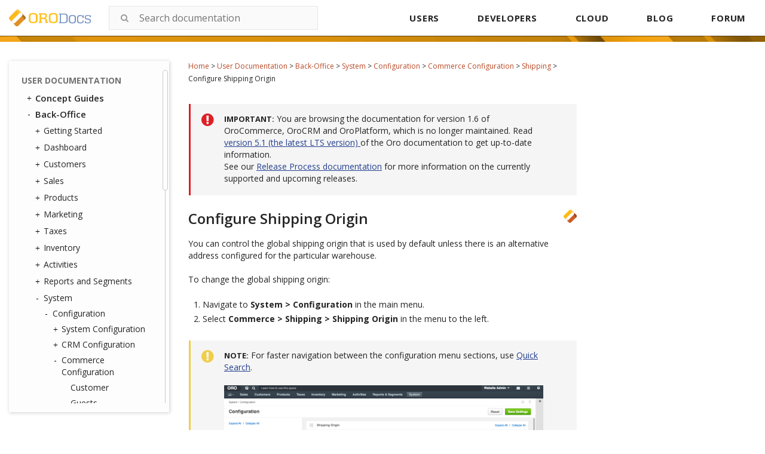

--- FILE ---
content_type: text/html; charset=utf-8
request_url: https://doc.oroinc.com/1.6/user/back-office/system/configuration/commerce/shipping/shipping-origin/
body_size: 8270
content:









<!DOCTYPE html>
<html class="no-js" lang="en" >
<head>
  <meta charset="utf-8">
  
  <meta name="viewport" content="width=device-width, initial-scale=1.0">
  <meta property="og:title" content="Configure Shipping Origin - OroCommerce, OroCRM and OroPlatform Documentation"/>
  <meta property="og:type" content="website" />
  
  <meta property="og:site_name" content="Oro Documentation" />
  <meta property="og:description" content="Find everything you need to use and develop your OroCommerce, OroCRM, and OroPlatform application"/>
  <meta name="twitter:card" content="summary" />
  
  <meta name="docsearch:version" content="1.6" />
  
  <title>Configure Shipping Origin - OroCommerce, OroCRM and OroPlatform Documentation</title>
  

  
  
    <link rel="shortcut icon" href="../../../../../../../_static/favicon.ico"/>
  
  
  
    <link rel="canonical" href="https://doc.oroinc.com/user/back-office/system/configuration/commerce/shipping/shipping-origin/"/>
  

  
  <script type="text/javascript" src="../../../../../../../_static/js/modernizr.min.js?1701779980.5584896"></script>
  
    
      <script type="text/javascript" id="documentation_options" data-url_root="../../../../../../../" src="../../../../../../../_static/documentation_options.js"></script>
        <script type="text/javascript" src="../../../../../../../_static/jquery.js"></script>
        <script type="text/javascript" src="../../../../../../../_static/underscore.js"></script>
        <script type="text/javascript" src="../../../../../../../_static/doctools.js"></script>
        <script type="text/javascript" src="../../../../../../../_static/language_data.js"></script>
    
    <script type="text/javascript" src="../../../../../../../_static/js/theme.js?1701779980.5584896"></script>

    

  
  <link href="https://fonts.googleapis.com/css?family=Open+Sans:300,400,600,700&display=swap" rel="stylesheet">
  <link rel="stylesheet" href="../../../../../../../_static/css/theme.css?1701779980.5584896" type="text/css" charset="utf-8" />
  <link rel="stylesheet" href="../../../../../../../_static/pygments.css?1701779980.5584896" type="text/css" />
  <link rel="stylesheet" href="../../../../../../../_static/css/redesign.css?1701779980.5584896" type="text/css" />
  <link rel="stylesheet" href="https://use.fontawesome.com/releases/v5.2.0/css/all.css?1701779980.5584896" type="text/css" />
    <link rel="search" title="Search" href="../../../../../../../search/" />
    <link rel="next" title="Shipping Options" href="../shipping-options/" />
    <link rel="prev" title="Shipping" href="../" /> 
  <link rel="stylesheet" href="https://cdn.jsdelivr.net/npm/docsearch.js@2/dist/cdn/docsearch.min.css" />
  <script type="text/javascript" src="../../../../../../../_static/js/jquery.scrollbar.min.js?1701779980.5584896"></script>
  <script type="text/javascript" src="../../../../../../../_static/js/layout.js?1701779980.5584896"></script>
</head>

<body class="wy-body-for-nav">
  <!-- Google Tag Manager (noscript) -->
<noscript><iframe src="https://www.googletagmanager.com/ns.html?id=GTM-W3M6GJ6"
                  height="0" width="0" style="display:none;visibility:hidden"></iframe></noscript>
<!-- End Google Tag Manager (noscript) -->
   
  <div class="header-container">
    <header id="header" class="page-header">
  <div class="header-holder">
    <strong class="logo">
      <a href="/">
        <img width="137" src="../../../../../../../_static/images/Oro-Docs-logo.svg?1701779980.5584896" alt="ORO Documentation">
      </a>
    </strong>
    <div class="header-search">
      
<div id="searchbox" role="search">
<!--    <form class="search" action="../../../../../../../search/" method="get">-->
    <form class="search">
        <div class="search-container">
            <input class="search_text" type="text" placeholder="Search documentation" name="q" />
            <span class="icon-submit">
                <i class="fa fa-search search-complete__icon" aria-hidden="true"></i>
            </span>
        </div>
        <input type="hidden" name="check_keywords" value="yes" />
        <input type="hidden" name="area" value="default" />
    </form>
</div>

<script src="https://cdn.jsdelivr.net/npm/docsearch.js@2/dist/cdn/docsearch.min.js"></script>

<script>
    docsearch({
        appId: 'BH4D9OD16A',
        apiKey: 'e3c892f37816d9486c2ed56fca7a67bb',
        indexName: 'oroinc',
        inputSelector: '#searchbox input[type=text]',
        algoliaOptions: { 'facetFilters': ["version: 1.6"] },
        debug: false
    });
</script>

<script type="text/javascript" src="../../../../../../../_static/js/searchbox.js?1701779980.5584896"></script>
    </div>
    <button type="button" class="mobile-nav-opener js-opener">
      <span class="icon" aria-hidden="true"></span>
      <span class="sr-text">Open navigation</span>
    </button>
    <div class="mobile-navigation-drop">
      <div class="drop-panel">
        <button type="button" class="mobile-nav-close js-opener">
          <span class="icon" aria-hidden="true"></span>
          <span class="sr-text">Close navigation</span>
        </button>
        <a href="../../../../../../../" class="logo-drop" tabindex="-1">
          <img src="../../../../../../../_static/images/Oro-OLogo.png?1701779980.5584896" alt="Oro Inc">
        </a>
      </div>

      <nav id="navigation" class="top-navigation">
        <ul>
          <li><a href="/user/">USERS</a></li>
          <li>
            <a href="/developer/">DEVELOPERS</a>
            <div class="nav-drop">
              <ul class="nav-drop-list">
                <li><a href="/backend/">Backend Developer Guide</a></li>
                <li><a href="/frontend/">Frontend Developer Guide</a></li>
                <li><a href="/community/">Community Guide</a></li>
              </ul>
            </div>
          </li>
          <li><a href="/cloud/">CLOUD</a></li>
          <li><a href="https://oroinc.com/b2b-ecommerce/blog" target="_blank">BLOG</a></li>
          <li><a href="https://forum.oroinc.com/" target="_blank">FORUM</a></li>
        </ul>
      </nav>
    </div>
  </div>

  <script type="text/javascript" src="../../../../../../../_static/js/header.js?1701779980.5584896"></script>
</header>

    <div class="header-panel">
      <div class="header-panel-holder"></div>
    </div>
  </div>

  <div class="content-container">
    <div class="breadcrumbs-container">
      















<nav role="navigation" class="breadcrumbs" aria-label="breadcrumbs navigation">

  <ul class="wy-breadcrumbs">
    
      <li><a href="../../../../../../../">Home</a> <span class="sep" aria-hidden="true">></span></li>
        
        
        

        
        
            
        
            
        
            
        
            
        
            
        
            
        
        
        
          <li><a href="../../../../../../">User Documentation</a> <span class="sep" aria-hidden="true">></span></li>
        
          <li><a href="../../../../../">Back-Office</a> <span class="sep" aria-hidden="true">></span></li>
        
          <li><a href="../../../../">System</a> <span class="sep" aria-hidden="true">></span></li>
        
          <li><a href="../../../">Configuration</a> <span class="sep" aria-hidden="true">></span></li>
        
          <li><a href="../../">Commerce Configuration</a> <span class="sep" aria-hidden="true">></span></li>
        
          <li><a href="../">Shipping</a> <span class="sep" aria-hidden="true">></span></li>
        
      <li>Configure Shipping Origin</li>
    
  </ul>

  
</nav>
    </div>

    <div class="three-columns-layout">
      
      <aside class="sidebar left-sidebar">
        <div class="aside-holder sticky-block">
          <div class="sidebar-holder nav-box">
            <div class="scrollbar-outer">
              <nav class="nav-side">
                <div class="">
                  
                  <div class="wy-menu wy-menu-vertical" data-spy="affix" role="navigation" aria-label="main navigation">
                    
                      
                      
                        <ul class="current">
<li class="toctree-l1 current"><a class="reference internal" href="../../../../../../">User Documentation</a><ul class="current">
<li class="toctree-l2"><a class="reference internal" href="../../../../../../concept-guides/">Concept Guides</a><ul>
<li class="toctree-l3"><a class="reference internal" href="../../../../../../concept-guides/guests/">Guest Functions</a></li>
<li class="toctree-l3"><a class="reference internal" href="../../../../../../concept-guides/highlight-products/">Products in the Storefront</a><ul>
<li class="toctree-l4"><a class="reference internal" href="../../../../../../concept-guides/highlight-products/featured/">Manage Featured Products</a></li>
<li class="toctree-l4"><a class="reference internal" href="../../../../../../concept-guides/highlight-products/new-arrivals/">Highlight New Products</a></li>
<li class="toctree-l4"><a class="reference internal" href="../../../../../../concept-guides/highlight-products/related-products/">Manage Related Products</a></li>
<li class="toctree-l4"><a class="reference internal" href="../../../../../../concept-guides/highlight-products/upsell-items/">Manage Up-Sell Products</a></li>
<li class="toctree-l4"><a class="reference internal" href="../../../../../../concept-guides/highlight-products/all-products/">Configure All Products Page</a></li>
</ul>
</li>
<li class="toctree-l3"><a class="reference internal" href="../../../../../../concept-guides/pricing/">Price Management</a><ul>
<li class="toctree-l4"><a class="reference internal" href="../../../../../../concept-guides/pricing/pricing-overview/">Understanding Pricing in OroCommerce</a></li>
<li class="toctree-l4"><a class="reference internal" href="../../../../../../concept-guides/pricing/calculation/">Price Calculation in the Storefront</a></li>
<li class="toctree-l4"><a class="reference internal" href="../../../../../../concept-guides/pricing/optimize-index-and-price-calculation/">Optimize Website Indexation and Price Recalculation</a></li>
<li class="toctree-l4"><a class="reference internal" href="../../../../../../concept-guides/pricing/price-list-sharding/">Configure Price List Sharding</a></li>
</ul>
</li>
<li class="toctree-l3"><a class="reference internal" href="../../../../../../concept-guides/payment-configuration/">Payment Configuration</a></li>
<li class="toctree-l3"><a class="reference internal" href="../../../../../../concept-guides/shipping-configuration/">Shipping Configuration</a></li>
<li class="toctree-l3"><a class="reference internal" href="../../../../../../concept-guides/localization/">Storefront Localization and Translation</a><ul>
<li class="toctree-l4"><a class="reference internal" href="../../../../../../concept-guides/localization/content-translation/">Translate Content</a></li>
<li class="toctree-l4"><a class="reference internal" href="../../../../../../concept-guides/localization/label-translation/">Translate Product Attribute Labels and Options</a></li>
</ul>
</li>
<li class="toctree-l3"><a class="reference internal" href="../../../../../../concept-guides/marketing-automation/">Marketing Automation</a></li>
<li class="toctree-l3"><a class="reference internal" href="../../../../../../concept-guides/consents/">Consent Management</a><ul>
<li class="toctree-l4"><a class="reference internal" href="../../../../../../concept-guides/consents/add-consent/">Add a Consent Landing Page to a Web Catalog</a></li>
<li class="toctree-l4"><a class="reference internal" href="../../../../../../concept-guides/consents/localize-consents/">Localize Consents</a></li>
<li class="toctree-l4"><a class="reference internal" href="../../../../../../concept-guides/consents/accepted-consents-report/">Reports with Accepted Consents</a></li>
<li class="toctree-l4"><a class="reference internal" href="../../../../../../concept-guides/consents/cookie-banner/">Add a Cookie Banner to the Website</a></li>
</ul>
</li>
</ul>
</li>
<li class="toctree-l2 current"><a class="reference internal" href="../../../../../">Back-Office</a><ul class="current">
<li class="toctree-l3"><a class="reference internal" href="../../../../../getting-started/">Getting Started</a><ul>
<li class="toctree-l4"><a class="reference internal" href="../../../../../getting-started/community-vs-enterprise/">Community vs Enterprise Edition</a></li>
<li class="toctree-l4"><a class="reference internal" href="../../../../../getting-started/application-authentication/">Application Authentication</a><ul>
<li class="toctree-l5"><a class="reference internal" href="../../../../../getting-started/application-authentication/log-in-out/">Log in/out</a></li>
<li class="toctree-l5"><a class="reference internal" href="../../../../../getting-started/application-authentication/restore-password/">Restore Password</a></li>
<li class="toctree-l5"><a class="reference internal" href="../../../../../getting-started/application-authentication/troubleshooting/">Troubleshoot Login Issues</a></li>
</ul>
</li>
<li class="toctree-l4"><a class="reference internal" href="../../../../../getting-started/user-menu/">User Menu</a><ul>
<li class="toctree-l5"><a class="reference internal" href="../../../../../getting-started/user-menu/my-user/">My User</a></li>
<li class="toctree-l5"><a class="reference internal" href="../../../../../getting-started/user-menu/my-configuration/">My Configuration</a></li>
<li class="toctree-l5"><a class="reference internal" href="../../../../../getting-started/user-menu/my-emails/">My Emails</a></li>
<li class="toctree-l5"><a class="reference internal" href="../../../../../getting-started/user-menu/my-calendar/">My Calendar</a></li>
</ul>
</li>
<li class="toctree-l4"><a class="reference internal" href="../../../../../getting-started/navigation/">Navigation and Search</a><ul>
<li class="toctree-l5"><a class="reference internal" href="../../../../../getting-started/navigation/navigation-basics/">Navigation Basics</a></li>
<li class="toctree-l5"><a class="reference internal" href="../../../../../getting-started/navigation/record-tables/">Record Tables (Grids)</a></li>
<li class="toctree-l5"><a class="reference internal" href="../../../../../getting-started/navigation/shortcuts/">Shortcuts</a></li>
<li class="toctree-l5"><a class="reference internal" href="../../../../../getting-started/navigation/search/">Search</a></li>
<li class="toctree-l5"><a class="reference internal" href="../../../../../getting-started/navigation/org-selector/">Company Structure and Organization Selector</a></li>
<li class="toctree-l5"><a class="reference internal" href="../../../../../getting-started/navigation/pinbar/">Pinbar</a></li>
<li class="toctree-l5"><a class="reference internal" href="../../../../../getting-started/navigation/user-menu/">User Menu</a></li>
<li class="toctree-l5"><a class="reference internal" href="../../../../../getting-started/navigation/extended-menu/">Extended Menu</a></li>
<li class="toctree-l5"><a class="reference internal" href="../../../../../getting-started/navigation/sidebar-panel/">Sidebar Panel</a></li>
<li class="toctree-l5"><a class="reference internal" href="../../../../../getting-started/navigation/flash-notifications/">Flash Notifications</a></li>
<li class="toctree-l5"><a class="reference internal" href="../../../../../getting-started/navigation/dialog-windows/">Dialog Windows</a></li>
</ul>
</li>
<li class="toctree-l4"><a class="reference internal" href="../../../../../getting-started/information-management/">Information Management</a><ul>
<li class="toctree-l5"><a class="reference internal" href="../../../../../getting-started/information-management/create-record/">Create a Record</a></li>
<li class="toctree-l5"><a class="reference internal" href="../../../../../getting-started/information-management/manage-records/">Manage Records</a><ul>
<li class="toctree-l6"><a class="reference internal" href="../../../../../getting-started/information-management/manage-records/view/">View Records</a></li>
<li class="toctree-l6"><a class="reference internal" href="../../../../../getting-started/information-management/manage-records/edit/">Edit Records</a></li>
<li class="toctree-l6"><a class="reference internal" href="../../../../../getting-started/information-management/manage-records/delete/">Delete Records</a></li>
</ul>
</li>
<li class="toctree-l5"><a class="reference internal" href="../../../../../getting-started/information-management/import/">Import Records</a></li>
<li class="toctree-l5"><a class="reference internal" href="../../../../../getting-started/information-management/export/">Export Records</a></li>
<li class="toctree-l5"><a class="reference internal" href="../../../../../getting-started/information-management/notes/">Add Notes</a></li>
<li class="toctree-l5"><a class="reference internal" href="../../../../../getting-started/information-management/comments/">Add Comments</a></li>
<li class="toctree-l5"><a class="reference internal" href="../../../../../getting-started/information-management/attachments/">Add Attachments</a></li>
</ul>
</li>
</ul>
</li>
<li class="toctree-l3"><a class="reference internal" href="../../../../../dashboards/">Dashboard</a><ul>
<li class="toctree-l4"><a class="reference internal" href="../../../../../dashboards/dashboards/">Dashboards</a></li>
<li class="toctree-l4"><a class="reference internal" href="../../../../../dashboards/widgets/">Widgets</a><ul>
<li class="toctree-l5"><a class="reference internal" href="../../../../../dashboards/widgets/leads-statistics/">Leads Statistics</a></li>
<li class="toctree-l5"><a class="reference internal" href="../../../../../dashboards/widgets/opportunity-statistics/">Opportunity Statistics</a></li>
<li class="toctree-l5"><a class="reference internal" href="../../../../../dashboards/widgets/average-lifetime-sales/">Average Lifetime Sales</a></li>
<li class="toctree-l5"><a class="reference internal" href="../../../../../dashboards/widgets/campaign-leads/">Campaign Leads</a></li>
<li class="toctree-l5"><a class="reference internal" href="../../../../../dashboards/widgets/campaigns-by-close-revenue/">Campaigns by Close Revenue</a></li>
<li class="toctree-l5"><a class="reference internal" href="../../../../../dashboards/widgets/ecommerce-statistics/">Ecommerce Statistics</a></li>
<li class="toctree-l5"><a class="reference internal" href="../../../../../dashboards/widgets/forecast/">Forecast</a></li>
<li class="toctree-l5"><a class="reference internal" href="../../../../../dashboards/widgets/leads-list/">Leads List</a></li>
<li class="toctree-l5"><a class="reference internal" href="../../../../../dashboards/widgets/opportunities-by-lead-source/">Opportunities by Lead Source</a></li>
<li class="toctree-l5"><a class="reference internal" href="../../../../../dashboards/widgets/opportunities-by-status/">Opportunities by Status</a></li>
<li class="toctree-l5"><a class="reference internal" href="../../../../../dashboards/widgets/opportunities-list/">Opportunities List</a></li>
<li class="toctree-l5"><a class="reference internal" href="../../../../../dashboards/widgets/opportunity-generating-campaigns/">Opportunity Generating Campaigns</a></li>
<li class="toctree-l5"><a class="reference internal" href="../../../../../dashboards/widgets/purchase-funnel/">Purchase Funnel</a></li>
<li class="toctree-l5"><a class="reference internal" href="../../../../../dashboards/widgets/quick-launchpad/">Quick Launchpad</a></li>
<li class="toctree-l5"><a class="reference internal" href="../../../../../dashboards/widgets/recent-calls/">Recent Calls</a></li>
<li class="toctree-l5"><a class="reference internal" href="../../../../../dashboards/widgets/recent-emails/">Recent Emails</a></li>
<li class="toctree-l5"><a class="reference internal" href="../../../../../dashboards/widgets/recently-accessed-accounts/">Recently Accessed Account</a></li>
<li class="toctree-l5"><a class="reference internal" href="../../../../../dashboards/widgets/recently-accessed-contacts/">Recently Accessed Contacts</a></li>
<li class="toctree-l5"><a class="reference internal" href="../../../../../dashboards/widgets/todays-calendar/">Today’s Calendar</a></li>
</ul>
</li>
</ul>
</li>
<li class="toctree-l3"><a class="reference internal" href="../../../../../customers/">Customers</a><ul>
<li class="toctree-l4"><a class="reference internal" href="../../../../../customers/accounts/">Accounts</a><ul>
<li class="toctree-l5"><a class="reference internal" href="../../../../../customers/accounts/create/">Create an Account</a></li>
<li class="toctree-l5"><a class="reference internal" href="../../../../../customers/accounts/manage/">Manage Accounts</a></li>
<li class="toctree-l5"><a class="reference internal" href="../../../../../customers/accounts/merge/">Merge Accounts</a></li>
<li class="toctree-l5"><a class="reference internal" href="../../../../../customers/accounts/import/">Import Accounts</a></li>
<li class="toctree-l5"><a class="reference internal" href="../../../../../customers/accounts/export/">Export Accounts</a></li>
<li class="toctree-l5"><a class="reference internal" href="../../../../../customers/accounts/reports/">Create Reports with Accounts</a></li>
</ul>
</li>
<li class="toctree-l4"><a class="reference internal" href="../../../../../customers/contacts/">Contacts</a><ul>
<li class="toctree-l5"><a class="reference internal" href="../../../../../customers/contacts/export-contacts/">Export Contacts</a></li>
<li class="toctree-l5"><a class="reference internal" href="../../../../../customers/contacts/import-contacts/">Import Contacts</a></li>
</ul>
</li>
<li class="toctree-l4"><a class="reference internal" href="../../../../../customers/customers/">Customers</a><ul>
<li class="toctree-l5"><a class="reference internal" href="../../../../../customers/customers/create/">Create a Customer</a></li>
<li class="toctree-l5"><a class="reference internal" href="../../../../../customers/customers/address-book/">Create an Address</a></li>
<li class="toctree-l5"><a class="reference internal" href="../../../../../customers/customers/export/">Export Customers</a></li>
<li class="toctree-l5"><a class="reference internal" href="../../../../../customers/customers/import/">Import Customers</a></li>
<li class="toctree-l5"><a class="reference internal" href="../../../../../customers/customers/customer-price-lists/">Configure Price List per Customer</a></li>
<li class="toctree-l5"><a class="reference internal" href="../../../../../customers/customers/customer-all-products-menus/">Add All Products Page to Frontend Menus per Customer</a></li>
<li class="toctree-l5"><a class="reference internal" href="../../../../../customers/customers/customer-frontend-menus/">Customize Frontend Menus per Customer</a></li>
</ul>
</li>
<li class="toctree-l4"><a class="reference internal" href="../../../../../customers/customer-groups/">Customer Groups</a><ul>
<li class="toctree-l5"><a class="reference internal" href="../../../../../customers/customer-groups/customer-group-price-lists/">Configure Price List per Customer Group</a></li>
<li class="toctree-l5"><a class="reference internal" href="../../../../../customers/customer-groups/customer-group-all-products-menus/">Add All Products Page to Frontend Menus per Customer Group</a></li>
<li class="toctree-l5"><a class="reference internal" href="../../../../../customers/customer-groups/customer-group-frontend-menus/">Customize Frontend Menus per Customer Group</a></li>
</ul>
</li>
<li class="toctree-l4"><a class="reference internal" href="../../../../../customers/customer-users/">Customer Users</a><ul>
<li class="toctree-l5"><a class="reference internal" href="../../../../../customers/customer-users/export/">Export Customer User Details</a></li>
<li class="toctree-l5"><a class="reference internal" href="../../../../../customers/customer-users/import/">Import Customer User Details</a></li>
</ul>
</li>
<li class="toctree-l4"><a class="reference internal" href="../../../../../customers/customer-user-roles/">Customer User Roles</a></li>
<li class="toctree-l4"><a class="reference internal" href="../../../../../customers/business-customers/">Business Customers</a><ul>
<li class="toctree-l5"><a class="reference internal" href="../../../../../customers/business-customers/export/">Export Business Customers</a></li>
<li class="toctree-l5"><a class="reference internal" href="../../../../../customers/business-customers/import/">Import Business Customers</a></li>
</ul>
</li>
</ul>
</li>
<li class="toctree-l3"><a class="reference internal" href="../../../../../sales/">Sales</a><ul>
<li class="toctree-l4"><a class="reference internal" href="../../../../../sales/leads/">Leads</a><ul>
<li class="toctree-l5"><a class="reference internal" href="../../../../../sales/leads/create/">Create a Lead</a></li>
<li class="toctree-l5"><a class="reference internal" href="../../../../../sales/leads/manage/">Manage Leads</a></li>
<li class="toctree-l5"><a class="reference internal" href="../../../../../sales/leads/qualify/">Qualify a Lead</a></li>
<li class="toctree-l5"><a class="reference internal" href="../../../../../sales/leads/import/">Import Leads</a></li>
<li class="toctree-l5"><a class="reference internal" href="../../../../../sales/leads/export/">Export Leads</a></li>
<li class="toctree-l5"><a class="reference internal" href="../../../../../sales/leads/reports/">Use Leads in Reports</a></li>
</ul>
</li>
<li class="toctree-l4"><a class="reference internal" href="../../../../../sales/sales-territories/">Sales Territories</a></li>
<li class="toctree-l4"><a class="reference internal" href="../../../../../sales/opportunities/">Opportunities</a><ul>
<li class="toctree-l5"><a class="reference internal" href="../../../../../sales/opportunities/create/">Create an Opportunity</a></li>
<li class="toctree-l5"><a class="reference internal" href="../../../../../sales/opportunities/manage/">Manage Opportunities</a></li>
<li class="toctree-l5"><a class="reference internal" href="../../../../../sales/opportunities/import/">Import an Opportunity</a></li>
<li class="toctree-l5"><a class="reference internal" href="../../../../../sales/opportunities/export/">Export an Opportunity</a></li>
<li class="toctree-l5"><a class="reference internal" href="../../../../../sales/opportunities/flows/">Manage Opportunity Workflow</a></li>
<li class="toctree-l5"><a class="reference internal" href="../../../../../sales/opportunities/multi-currency/">Multi-currency Opportunities</a></li>
<li class="toctree-l5"><a class="reference internal" href="../../../../../sales/opportunities/reports/">Reports with Opportunities</a></li>
</ul>
</li>
<li class="toctree-l4"><a class="reference internal" href="../../../../../sales/shopping-lists/">Shopping Lists</a><ul>
<li class="toctree-l5"><a class="reference internal" href="../../../../../sales/shopping-lists/view/">View Shopping List Summary</a></li>
<li class="toctree-l5"><a class="reference internal" href="../../../../../sales/shopping-lists/view/#view-shopping-list-details">View Shopping List Details</a></li>
<li class="toctree-l5"><a class="reference internal" href="../../../../../sales/shopping-lists/view/#manage-shopping-list">Manage Shopping List</a></li>
</ul>
</li>
<li class="toctree-l4"><a class="reference internal" href="../../../../../sales/rfq/">Request for Quote (RFQ)</a><ul>
<li class="toctree-l5"><a class="reference internal" href="../../../../../sales/rfq/rfq-details/">View a Request for Quote Details</a></li>
<li class="toctree-l5"><a class="reference internal" href="../../../../../sales/rfq/rfq-summary/">View Requests for Quote Summary</a></li>
<li class="toctree-l5"><a class="reference internal" href="../../../../../sales/rfq/manage/">Manage RFQs</a></li>
<li class="toctree-l5"><a class="reference internal" href="../../../../../sales/rfq/workflows/">Use RFQ Workflows</a></li>
</ul>
</li>
<li class="toctree-l4"><a class="reference internal" href="../../../../../sales/quotes/">Quotes</a><ul>
<li class="toctree-l5"><a class="reference internal" href="../../../../../sales/quotes/create/">Create a Quote</a><ul>
<li class="toctree-l6"><a class="reference internal" href="../../../../../sales/quotes/create/create-from-scratch/">Create a Quote From Scratch</a></li>
<li class="toctree-l6"><a class="reference internal" href="../../../../../sales/quotes/create/create-from-rfq/">Create a Quote on the Customer Request</a></li>
</ul>
</li>
<li class="toctree-l5"><a class="reference internal" href="../../../../../sales/quotes/manage/">Manage Quotes</a></li>
<li class="toctree-l5"><a class="reference internal" href="../../../../../sales/quotes/guest-quote/">Send a Guest Quote</a></li>
<li class="toctree-l5"><a class="reference internal" href="../../../../../sales/quotes/flows/">Use Quotes Workflows</a><ul>
<li class="toctree-l6"><a class="reference internal" href="../../../../../sales/quotes/flows/steps-in-quote-management-with-approvals/">Quote Management with Approvals: Steps and Transitions</a></li>
<li class="toctree-l6"><a class="reference internal" href="../../../../../sales/quotes/flows/steps-in-simple-quote-management/">Simple Quote Management: Steps and Transitions</a></li>
<li class="toctree-l6"><a class="reference internal" href="../../../../../sales/quotes/flows/steps-in-quote-management-no-workflow/">Basic Quote Lifecycle Management (When Workflows Are Disabled)</a></li>
</ul>
</li>
<li class="toctree-l5"><a class="reference internal" href="../../../../../sales/quotes/shipping-method-for-quotes/">Assign a Shipping Method to a Quote</a></li>
</ul>
</li>
<li class="toctree-l4"><a class="reference internal" href="../../../../../sales/orders/">Orders</a><ul>
<li class="toctree-l5"><a class="reference internal" href="../../../../../sales/orders/create/">Create an Order</a></li>
<li class="toctree-l5"><a class="reference internal" href="../../../../../sales/orders/view/">View Order Details</a></li>
<li class="toctree-l5"><a class="reference internal" href="../../../../../sales/orders/manage/">Manage Orders</a></li>
<li class="toctree-l5"><a class="reference internal" href="../../../../../sales/orders/control/">Move an Order Through Its Lifecycle</a><ul>
<li class="toctree-l6"><a class="reference internal" href="../../../../../sales/orders/view/">View Order Details</a></li>
<li class="toctree-l6"><a class="reference internal" href="../../../../../sales/orders/statuses/">View Order Internal Statuses</a></li>
</ul>
</li>
<li class="toctree-l5"><a class="reference internal" href="../../../../../sales/orders/track-order/">Add a Shipping Tracking Number to the Order</a></li>
<li class="toctree-l5"><a class="reference internal" href="../../../../../sales/orders/statuses/">View Order Internal Statuses</a></li>
</ul>
</li>
<li class="toctree-l4"><a class="reference internal" href="../../../../../sales/price-lists/">Price Lists</a><ul>
<li class="toctree-l5"><a class="reference internal" href="../../../../../sales/price-lists/create/">Create a Price List</a></li>
<li class="toctree-l5"><a class="reference internal" href="../../../../../sales/price-lists/duplicate/">Duplicate a Price List</a></li>
<li class="toctree-l5"><a class="reference internal" href="../../../../../sales/price-lists/export/">Export Prices from the Price List</a></li>
<li class="toctree-l5"><a class="reference internal" href="../../../../../sales/price-lists/import/">Import Prices Into the Price List</a></li>
<li class="toctree-l5"><a class="reference internal" href="../../../../../sales/price-lists/manual/">Add a Product Price Manually</a></li>
<li class="toctree-l5"><a class="reference internal" href="../../../../../sales/price-lists/auto/">Generate a Product Price Automatically</a></li>
<li class="toctree-l5"><a class="reference internal" href="../../../../../sales/price-lists/autocomplete/">Use Autocomplete</a></li>
<li class="toctree-l5"><a class="reference internal" href="../../../../../sales/price-lists/schedule/">Schedule Price Adjustments</a></li>
<li class="toctree-l5"><a class="reference internal" href="../../../../../sales/price-lists/multicurrency/">Manage Prices in Multiple Currencies</a></li>
</ul>
</li>
<li class="toctree-l4"><a class="reference internal" href="../../../../../sales/payment-terms/">Payment Terms</a></li>
</ul>
</li>
<li class="toctree-l3"><a class="reference internal" href="../../../../../products/">Products</a><ul>
<li class="toctree-l4"><a class="reference internal" href="../../../../../products/master-catalog/">Master Catalog</a></li>
<li class="toctree-l4"><a class="reference internal" href="../../../../../products/products/">Products</a><ul>
<li class="toctree-l5"><a class="reference internal" href="../../../../../products/products/manage/">Products Grid</a><ul>
<li class="toctree-l6"><a class="reference internal" href="../../../../../products/products/manage/edit/">Edit a Product</a></li>
<li class="toctree-l6"><a class="reference internal" href="../../../../../products/products/manage/view/">View Product Details</a></li>
<li class="toctree-l6"><a class="reference internal" href="../../../../../products/products/manage/view-product-prices/">Manage Product Pricing</a></li>
<li class="toctree-l6"><a class="reference internal" href="../../../../../products/products/manage/manage-inventory/">Manage Inventory</a></li>
</ul>
</li>
<li class="toctree-l5"><a class="reference internal" href="../../../../../products/products/create/">Create Simple and Configurable Products</a></li>
<li class="toctree-l5"><a class="reference internal" href="../../../../../products/products/managing-product-visibility/">Manage Product Visibility</a></li>
<li class="toctree-l5"><a class="reference internal" href="../../../../../products/products/import-products/">Import Product Information</a></li>
<li class="toctree-l5"><a class="reference internal" href="../../../../../products/products/export-products/">Export Product Information</a></li>
<li class="toctree-l5"><a class="reference internal" href="../../../../../products/products/product-units/">Product Units</a></li>
</ul>
</li>
<li class="toctree-l4"><a class="reference internal" href="../../../../../products/product-families/">Product Families</a><ul>
<li class="toctree-l5"><a class="reference internal" href="../../../../../products/product-families/create/">Create a New Product Family</a></li>
<li class="toctree-l5"><a class="reference internal" href="../../../../../products/product-families/manage/">Manage Product Attributes in Product Families</a></li>
</ul>
</li>
<li class="toctree-l4"><a class="reference internal" href="../../../../../products/product-attributes/">Product Attributes</a><ul>
<li class="toctree-l5"><a class="reference internal" href="../../../../../products/product-attributes/import-product-attributes/">Import Product Attributes</a></li>
</ul>
</li>
<li class="toctree-l4"><a class="reference internal" href="../../../../../products/product-brands/">Product Brands</a></li>
<li class="toctree-l4"><a class="reference internal" href="../../../../../products/price-attributes/">Price Attributes</a></li>
</ul>
</li>
<li class="toctree-l3"><a class="reference internal" href="../../../../../marketing/">Marketing</a><ul>
<li class="toctree-l4"><a class="reference internal" href="../../../../../marketing/marketing-lists/">Marketing Lists</a></li>
<li class="toctree-l4"><a class="reference internal" href="../../../../../marketing/email-campaigns/">Email Campaigns</a><ul>
<li class="toctree-l5"><a class="reference internal" href="../../../../../marketing/email-campaigns/sending-email-campaign-via-mailchimp/">Send an Email Campaign via MailChimp</a></li>
<li class="toctree-l5"><a class="reference internal" href="../../../../../marketing/email-campaigns/sending-email-campaign-via-dotmailer/">Send Email Campaign via dotmailer</a></li>
<li class="toctree-l5"><a class="reference internal" href="../../../../../marketing/email-campaigns/dotmailer-data-fields-mappings/">Manage dotmailer Data Fields and Mappings</a></li>
</ul>
</li>
<li class="toctree-l4"><a class="reference internal" href="../../../../../marketing/marketing-campaigns/">Marketing Campaigns</a></li>
<li class="toctree-l4"><a class="reference internal" href="../../../../../marketing/promotions/">Promotions</a><ul>
<li class="toctree-l5"><a class="reference internal" href="../../../../../marketing/promotions/promotions/">Promotions</a><ul>
<li class="toctree-l6"><a class="reference internal" href="../../../../../marketing/promotions/promotions/create/">Create Promotions</a></li>
<li class="toctree-l6"><a class="reference internal" href="../../../../../marketing/promotions/promotions/conditions/">Add Conditions to Promotions</a></li>
<li class="toctree-l6"><a class="reference internal" href="../../../../../marketing/promotions/promotions/expressions/">Add Expressions to Promotions</a></li>
<li class="toctree-l6"><a class="reference internal" href="../../../../../marketing/promotions/promotions/manage-discounts-in-orders/">Manage Discounts in Orders</a></li>
<li class="toctree-l6"><a class="reference internal" href="../../../../../marketing/promotions/promotions/price-calculation-sample/">Calculate Order Total in Promotions</a></li>
<li class="toctree-l6"><a class="reference internal" href="../../../../../marketing/promotions/promotions/faqs/">Review the FAQs</a></li>
</ul>
</li>
<li class="toctree-l5"><a class="reference internal" href="../../../../../marketing/promotions/coupons/">Coupons</a><ul>
<li class="toctree-l6"><a class="reference internal" href="../../../../../marketing/promotions/coupons/manage-coupons-in-orders/">Manage Coupons in Orders</a></li>
<li class="toctree-l6"><a class="reference internal" href="../../../../../marketing/promotions/coupons/sample-coupon/">Create a Sample Coupon</a></li>
<li class="toctree-l6"><a class="reference internal" href="../../../../../marketing/promotions/coupons/export-coupons/">Export Coupons</a></li>
<li class="toctree-l6"><a class="reference internal" href="../../../../../marketing/promotions/coupons/import-coupons/">Import Coupons</a></li>
</ul>
</li>
</ul>
</li>
<li class="toctree-l4"><a class="reference internal" href="../../../../../marketing/tracking-websites/">Tracking Websites</a></li>
<li class="toctree-l4"><a class="reference internal" href="../../../../../marketing/web-catalogs/">Web Catalogs</a><ul>
<li class="toctree-l5"><a class="reference internal" href="../../../../../marketing/web-catalogs/create/">Create a Web Catalog</a></li>
<li class="toctree-l5"><a class="reference internal" href="../../../../../marketing/web-catalogs/edit-content-tree/">Edit a Web Catalog Content Tree</a><ul>
<li class="toctree-l6"><a class="reference internal" href="../../../../../marketing/web-catalogs/edit-content-tree/content-variants/">Configure Content Variants for the Content Node</a></li>
<li class="toctree-l6"><a class="reference internal" href="../../../../../marketing/web-catalogs/edit-content-tree/first-level-menu/">Set Up the Homepage, First Level Menu, and Sub Menus</a></li>
<li class="toctree-l6"><a class="reference internal" href="../../../../../marketing/web-catalogs/edit-content-tree/visibility/">Configure Content Visibility</a></li>
</ul>
</li>
<li class="toctree-l5"><a class="reference internal" href="../../../../../marketing/web-catalogs/customize-web-catalog/">Customize Web Catalog Contents for Localization, Customer or Customer Group</a></li>
<li class="toctree-l5"><a class="reference internal" href="../../../../../marketing/web-catalogs/build-from-scratch/">Build a Custom Web Catalog From Scratch (Sample)</a></li>
</ul>
</li>
<li class="toctree-l4"><a class="reference internal" href="../../../../../marketing/landing-pages/">Landing Pages</a></li>
<li class="toctree-l4"><a class="reference internal" href="../../../../../marketing/content-blocks/">Content Blocks</a></li>
<li class="toctree-l4"><a class="reference internal" href="../../../../../marketing/customer-login-pages/">Customer Login Pages</a></li>
</ul>
</li>
<li class="toctree-l3"><a class="reference internal" href="../../../../../taxes/">Taxes</a><ul>
<li class="toctree-l4"><a class="reference internal" href="../../../../../taxes/product-tax-codes/">Product Tax Codes</a><ul>
<li class="toctree-l5"><a class="reference internal" href="../../../../../taxes/product-tax-codes/create/">Create a Product Tax Code</a></li>
<li class="toctree-l5"><a class="reference internal" href="../../../../../taxes/product-tax-codes/view/">View Product Tax Code Details</a></li>
<li class="toctree-l5"><a class="reference internal" href="../../../../../taxes/product-tax-codes/link-a-tax-code-to-a-product/">Link a Tax Code to a Product</a></li>
</ul>
</li>
<li class="toctree-l4"><a class="reference internal" href="../../../../../taxes/customer-tax-codes/">Customer Tax Codes</a><ul>
<li class="toctree-l5"><a class="reference internal" href="../../../../../taxes/customer-tax-codes/create/">Create a Customer Tax Code</a></li>
<li class="toctree-l5"><a class="reference internal" href="../../../../../taxes/customer-tax-codes/view/">View Customer Tax Code Details</a></li>
<li class="toctree-l5"><a class="reference internal" href="../../../../../taxes/customer-tax-codes/link-a-tax-code-to-a-customer/">Link a Tax Code to a Customer or Customer Group</a></li>
</ul>
</li>
<li class="toctree-l4"><a class="reference internal" href="../../../../../taxes/taxes/">Taxes (Tax Rates)</a><ul>
<li class="toctree-l5"><a class="reference internal" href="../../../../../taxes/taxes/create/">Create a Tax Rate</a></li>
<li class="toctree-l5"><a class="reference internal" href="../../../../../taxes/taxes/viewlist/">View and Filter Tax Rates</a></li>
<li class="toctree-l5"><a class="reference internal" href="../../../../../taxes/taxes/export-tax-rates/">Export Tax Rates</a></li>
<li class="toctree-l5"><a class="reference internal" href="../../../../../taxes/taxes/import-tax-rates/">Import Taxes Rates</a></li>
</ul>
</li>
<li class="toctree-l4"><a class="reference internal" href="../../../../../taxes/tax-rules/">Tax Rules</a><ul>
<li class="toctree-l5"><a class="reference internal" href="../../../../../taxes/tax-rules/create/">Create a Tax Rule</a></li>
<li class="toctree-l5"><a class="reference internal" href="../../../../../taxes/tax-rules/viewlist/">View and Filter Tax Rules</a></li>
<li class="toctree-l5"><a class="reference internal" href="../../../../../taxes/tax-rules/export-tax-rules/">Export Tax Rules</a></li>
<li class="toctree-l5"><a class="reference internal" href="../../../../../taxes/tax-rules/import-tax-rules/">Import Tax Rules</a></li>
</ul>
</li>
<li class="toctree-l4"><a class="reference internal" href="../../../../../taxes/tax-jurisdictions/">Tax Jurisdictions</a><ul>
<li class="toctree-l5"><a class="reference internal" href="../../../../../taxes/tax-jurisdictions/create/">Create a Tax Jurisdiction</a></li>
<li class="toctree-l5"><a class="reference internal" href="../../../../../taxes/tax-jurisdictions/viewlist/">View and Filter Tax Jurisdictions</a></li>
</ul>
</li>
</ul>
</li>
<li class="toctree-l3"><a class="reference internal" href="../../../../../inventory/">Inventory</a><ul>
<li class="toctree-l4"><a class="reference internal" href="../../../../../inventory/create/">Warehouses</a></li>
<li class="toctree-l4"><a class="reference internal" href="../../../../../inventory/manage-levels/">Manage Inventory</a></li>
<li class="toctree-l4"><a class="reference internal" href="../../../../../inventory/export/">Export Inventory Levels and Statuses</a></li>
<li class="toctree-l4"><a class="reference internal" href="../../../../../inventory/import/">Import Inventory Levels and Statuses</a></li>
</ul>
</li>
<li class="toctree-l3"><a class="reference internal" href="../../../../../activities/">Activities</a><ul>
<li class="toctree-l4"><a class="reference internal" href="../../../../../activities/tasks/">Tasks</a><ul>
<li class="toctree-l5"><a class="reference internal" href="../../../../../activities/tasks/create-tasks/">Create a Task</a></li>
<li class="toctree-l5"><a class="reference internal" href="../../../../../activities/tasks/manage-tasks/">Manage Tasks</a></li>
</ul>
</li>
<li class="toctree-l4"><a class="reference internal" href="../../../../../activities/calls/">Calls</a></li>
<li class="toctree-l4"><a class="reference internal" href="../../../../../activities/contact-requests/">Contact Requests</a></li>
<li class="toctree-l4"><a class="reference internal" href="../../../../../activities/cases/">Cases</a></li>
<li class="toctree-l4"><a class="reference internal" href="../../../../../activities/calendar-events/">Calendar Events</a><ul>
<li class="toctree-l5"><a class="reference internal" href="../../../../../activities/calendar-events/create-calendar-event/">Add a Calendar Event</a></li>
<li class="toctree-l5"><a class="reference internal" href="../../../../../activities/calendar-events/manage-calendar-event/">Manage Calendar Events</a></li>
</ul>
</li>
</ul>
</li>
<li class="toctree-l3"><a class="reference internal" href="../../../../../reports-segments/">Reports and Segments</a><ul>
<li class="toctree-l4"><a class="reference internal" href="../../../../../reports-segments/reports/">Reports</a><ul>
<li class="toctree-l5"><a class="reference internal" href="../../../../../reports-segments/reports/system-reports/">Use System Reports</a></li>
<li class="toctree-l5"><a class="reference internal" href="../../../../../reports-segments/reports/custom-reports/">Use Custom Reports</a></li>
<li class="toctree-l5"><a class="reference internal" href="../../../../../reports-segments/reports/reports-examples/">Reports in Use</a></li>
</ul>
</li>
<li class="toctree-l4"><a class="reference internal" href="../../../../../reports-segments/segments/">Segments</a></li>
<li class="toctree-l4"><a class="reference internal" href="../../../../../reports-segments/filters/">Filters</a></li>
</ul>
</li>
<li class="toctree-l3 current"><a class="reference internal" href="../../../../">System</a><ul class="current">
<li class="toctree-l4 current"><a class="reference internal" href="../../../">Configuration</a><ul class="current">
<li class="toctree-l5"><a class="reference internal" href="../../../system/">System Configuration</a><ul>
<li class="toctree-l6"><a class="reference internal" href="../../../system/general-setup/">General Setup</a></li>
<li class="toctree-l6"><a class="reference internal" href="../../../system/integrations/">Integrations</a></li>
<li class="toctree-l6"><a class="reference internal" href="../../../system/websites/">Websites</a></li>
</ul>
</li>
<li class="toctree-l5"><a class="reference internal" href="../../../crm/">CRM Configuration</a><ul>
<li class="toctree-l6"><a class="reference internal" href="../../../crm/sales-pipeline/">Sales Pipeline</a></li>
</ul>
</li>
<li class="toctree-l5 current"><a class="reference internal" href="../../">Commerce Configuration</a><ul class="current">
<li class="toctree-l6"><a class="reference internal" href="../../customer/">Customer</a></li>
<li class="toctree-l6"><a class="reference internal" href="../../guests/">Guests</a></li>
<li class="toctree-l6"><a class="reference internal" href="../../catalog/">Catalog</a></li>
<li class="toctree-l6"><a class="reference internal" href="../../design/">Design</a></li>
<li class="toctree-l6"><a class="reference internal" href="../../product/">Product</a></li>
<li class="toctree-l6"><a class="reference internal" href="../../inventory/">Inventory</a></li>
<li class="toctree-l6"><a class="reference internal" href="../../sales/">Sales</a></li>
<li class="toctree-l6"><a class="reference internal" href="../../taxation/">Taxation</a></li>
<li class="toctree-l6"><a class="reference internal" href="../../payment/">Payment</a></li>
<li class="toctree-l6"><a class="reference internal" href="../../orders/">Orders</a></li>
<li class="toctree-l6 current"><a class="reference internal" href="../">Shipping</a></li>
</ul>
</li>
<li class="toctree-l5"><a class="reference internal" href="../../../marketing/">Marketing Configuration</a><ul>
<li class="toctree-l6"><a class="reference internal" href="../../../marketing/general-setup-marketing/">General Setup</a></li>
</ul>
</li>
<li class="toctree-l5"><a class="reference internal" href="../../../quick-search/">Configuration Quick Search</a></li>
</ul>
</li>
<li class="toctree-l4"><a class="reference internal" href="../../../../user-management/">User Management</a><ul>
<li class="toctree-l5"><a class="reference internal" href="../../../../user-management/users/">Users</a><ul>
<li class="toctree-l6"><a class="reference internal" href="../../../../user-management/users/create/">Create a User</a></li>
<li class="toctree-l6"><a class="reference internal" href="../../../../user-management/users/manage/">Manage Users</a></li>
<li class="toctree-l6"><a class="reference internal" href="../../../../user-management/users/configuration/">Configure User System Settings</a></li>
</ul>
</li>
<li class="toctree-l5"><a class="reference internal" href="../../../../user-management/roles/">Roles and Permissions</a><ul>
<li class="toctree-l6"><a class="reference internal" href="../../../../user-management/roles/admin-capabilities/">Entity and System Capabilities</a></li>
<li class="toctree-l6"><a class="reference internal" href="../../../../user-management/roles/create-manage-roles/">Create and Manage Roles</a></li>
<li class="toctree-l6"><a class="reference internal" href="../../../../user-management/roles/field-level-acl/">Field Level Permissions</a></li>
<li class="toctree-l6"><a class="reference internal" href="../../../../user-management/roles/access-in-context/">End-to-end Access Configuration in Context</a></li>
</ul>
</li>
<li class="toctree-l5"><a class="reference internal" href="../../../../user-management/groups/">User Groups</a></li>
<li class="toctree-l5"><a class="reference internal" href="../../../../user-management/business-units/">Business Units</a></li>
<li class="toctree-l5"><a class="reference internal" href="../../../../user-management/organizations/">Organizations</a><ul>
<li class="toctree-l6"><a class="reference internal" href="../../../../user-management/organizations/create/">Create an Organization</a></li>
<li class="toctree-l6"><a class="reference internal" href="../../../../user-management/organizations/manage/">Manage Organizations</a></li>
<li class="toctree-l6"><a class="reference internal" href="../../../../user-management/organizations/organization-all-products-menus/">Add All Products Page to Frontend Menus per Organization</a></li>
<li class="toctree-l6"><a class="reference internal" href="../../../../user-management/organizations/organization-frontend-menus/">Customize Frontend Menus per Organization</a></li>
<li class="toctree-l6"><a class="reference internal" href="../../../../user-management/organizations/org-configuration/">Configure Organization System Settings</a></li>
</ul>
</li>
</ul>
</li>
<li class="toctree-l4"><a class="reference internal" href="../../../../contact-reasons/">Contact Reasons</a></li>
<li class="toctree-l4"><a class="reference internal" href="../../../../contact-groups/">Contact Groups</a></li>
<li class="toctree-l4"><a class="reference internal" href="../../../../emails/">Emails</a><ul>
<li class="toctree-l5"><a class="reference internal" href="../../../../emails/email-templates/">Templates</a></li>
<li class="toctree-l5"><a class="reference internal" href="../../../../emails/notification-rules/">Notification Rules (Automatic Email Notifications)</a></li>
</ul>
</li>
<li class="toctree-l4"><a class="reference internal" href="../../../../integrations/">Integrations</a><ul>
<li class="toctree-l5"><a class="reference internal" href="../../../../integrations/payment-integration/">Manage Integrations: Payment Method Integration</a><ul>
<li class="toctree-l6"><a class="reference internal" href="../../../../integrations/payment-integration/check-money-order/">Check/Money Order Service</a></li>
<li class="toctree-l6"><a class="reference internal" href="../../../../integrations/payment-integration/payment-terms/">Payment Terms Configuration</a></li>
<li class="toctree-l6"><a class="reference internal" href="../../../../integrations/payment-integration/paypal-services/">PayPal Payments Services Configuration</a></li>
<li class="toctree-l6"><a class="reference internal" href="../../../../integrations/payment-integration/apruve/">Apruve Payment Service</a></li>
<li class="toctree-l6"><a class="reference internal" href="../../../../integrations/payment-integration/authorizenet/">Authorize.Net Payments Services</a></li>
<li class="toctree-l6"><a class="reference internal" href="../../../../integrations/payment-integration/infinitepay/">InfinitePay Payment Service</a></li>
<li class="toctree-l6"><a class="reference internal" href="../../../../integrations/payment-integration/wirecard/">Wirecard Payments Services</a></li>
<li class="toctree-l6"><a class="reference internal" href="../../../../integrations/payment-integration/checkout/">Payments at Checkout</a></li>
</ul>
</li>
<li class="toctree-l5"><a class="reference internal" href="../../../../integrations/shipping-integration/">Manage Integrations: Shipping Method Integration</a><ul>
<li class="toctree-l6"><a class="reference internal" href="../../../../integrations/shipping-integration/flat-rate/">Flat Rate Shipping Integration</a></li>
<li class="toctree-l6"><a class="reference internal" href="../../../../integrations/shipping-integration/ups/">UPS Shipping Integration</a></li>
<li class="toctree-l6"><a class="reference internal" href="../../../../integrations/shipping-integration/fedex/">FedEx Shipping Integration</a></li>
</ul>
</li>
<li class="toctree-l5"><a class="reference internal" href="../../../../integrations/dotmailer/">dotmailer Integration</a><ul>
<li class="toctree-l6"><a class="reference internal" href="../../../../integrations/dotmailer/dotmailer-configuration/">Configure dotmailer Integration</a></li>
<li class="toctree-l6"><a class="reference internal" href="../../../../integrations/dotmailer/dotmailer-single-sign-on/">Configure Single Sign-on</a></li>
</ul>
</li>
<li class="toctree-l5"><a class="reference internal" href="../../../../integrations/mailchimp-integration/">MailChimp Integration</a></li>
<li class="toctree-l5"><a class="reference internal" href="../../../../integrations/zendesk-integration/">Zendesk Integration</a></li>
<li class="toctree-l5"><a class="reference internal" href="../../../../integrations/ldap-integration/">LDAP Integration</a></li>
<li class="toctree-l5"><a class="reference internal" href="../../../../integrations/embedded-forms/">Embedded Forms</a></li>
<li class="toctree-l5"><a class="reference internal" href="../../../../integrations/google/">Google Integration</a><ul>
<li class="toctree-l6"><a class="reference internal" href="../../../../integrations/google/google-single-sign-on/">Google Single Sign-On</a></li>
<li class="toctree-l6"><a class="reference internal" href="../../../../integrations/google/hangouts/">Voice and Video Calls via Hangouts</a></li>
</ul>
</li>
<li class="toctree-l5"><a class="reference internal" href="../../../../integrations/outlook/">MS Outlook Integration</a><ul>
<li class="toctree-l6"><a class="reference internal" href="../../../../integrations/outlook/requirements/">Hardware Requirements</a></li>
<li class="toctree-l6"><a class="reference internal" href="../../../../integrations/outlook/requirements/#software-requirements">Software Requirements</a></li>
<li class="toctree-l6"><a class="reference internal" href="../../../../integrations/outlook/connect/">Connect MS Outlook Add-in</a></li>
<li class="toctree-l6"><a class="reference internal" href="../../../../integrations/outlook/mapping/">Mapping Rules Between Oro and Outlook</a></li>
<li class="toctree-l6"><a class="reference internal" href="../../../../integrations/outlook/sync-flow/">Synchronization Workflow</a></li>
<li class="toctree-l6"><a class="reference internal" href="../../../../integrations/outlook/create-lead-opp-case/">Create Eneities from Outlook</a></li>
</ul>
</li>
</ul>
</li>
<li class="toctree-l4"><a class="reference internal" href="../../../../channels/">Channels</a></li>
<li class="toctree-l4"><a class="reference internal" href="../../../../jobs/">Jobs</a></li>
<li class="toctree-l4"><a class="reference internal" href="../../../../data-audit/">Data Audit</a></li>
<li class="toctree-l4"><a class="reference internal" href="../../../../scheduled-tasks/">Scheduled Tasks</a></li>
<li class="toctree-l4"><a class="reference internal" href="../../../../scheduled-tasks/#book-time-based-command-execution">Scheduled Tasks</a></li>
<li class="toctree-l4"><a class="reference internal" href="../../../../entities/">Entities</a><ul>
<li class="toctree-l5"><a class="reference internal" href="../../../../entities/create-entities/">Create Entities</a></li>
<li class="toctree-l5"><a class="reference internal" href="../../../../entities/manage-entities/">Manage Entities</a></li>
<li class="toctree-l5"><a class="reference internal" href="../../../../entities/entity-fields/">Create Entity Fields</a><ul>
<li class="toctree-l6"><a class="reference internal" href="../../../../entities/entity-fields/entity-fields-basic-properties/">Basic Entity Field Properties</a></li>
<li class="toctree-l6"><a class="reference internal" href="../../../../entities/entity-fields/entity-fields-advanced-properties/">Advanced Entity Field Properties</a></li>
<li class="toctree-l6"><a class="reference internal" href="../../../../entities/entity-fields/entity-field-type-related-properties/">Type-related Entity Field Properties</a></li>
<li class="toctree-l6"><a class="reference internal" href="../../../../entities/entity-fields/create-entity-field-example/">Examples of Creating Custom Entity Fields</a></li>
</ul>
</li>
<li class="toctree-l5"><a class="reference internal" href="../../../../entities/manage-entity-fields/">Manage Entity Fields</a></li>
</ul>
</li>
<li class="toctree-l4"><a class="reference internal" href="../../../../tags-management/">Tags Management</a><ul>
<li class="toctree-l5"><a class="reference internal" href="../../../../tags-management/tags/">Tags</a></li>
<li class="toctree-l5"><a class="reference internal" href="../../../../tags-management/taxonomies/">Taxonomies</a></li>
</ul>
</li>
<li class="toctree-l4"><a class="reference internal" href="../../../../menus/">Menus</a></li>
<li class="toctree-l4"><a class="reference internal" href="../../../../frontend-menus/">Frontend Menus</a><ul>
<li class="toctree-l5"><a class="reference internal" href="../../../../frontend-menus/overview/">Frontend Menus Overview</a></li>
<li class="toctree-l5"><a class="reference internal" href="../../../../frontend-menus/frontend-menu-config/">Frontend Menus Configuration</a></li>
<li class="toctree-l5"><a class="reference internal" href="../../../../frontend-menus/edit-frontend-menu/">Edit a Frontend Menu</a></li>
<li class="toctree-l5"><a class="reference internal" href="../../../../frontend-menus/global-all-products-menus/">Add All Products Page to Frontend Menus Globally</a></li>
<li class="toctree-l5"><a class="reference internal" href="../../../../frontend-menus/globally-frontend-menus/">Customize Frontend Menus Globally</a></li>
</ul>
</li>
<li class="toctree-l4"><a class="reference internal" href="../../../../system-calendars/">System Calendars</a></li>
<li class="toctree-l4"><a class="reference internal" href="../../../../shipping-rules/">Shipping Rules</a><ul>
<li class="toctree-l5"><a class="reference internal" href="../../../../shipping-rules/expression-lang/">Expression Language for Shipping and Payment Rules</a></li>
</ul>
</li>
<li class="toctree-l4"><a class="reference internal" href="../../../../payment-rules/">Payment Rules</a></li>
<li class="toctree-l4"><a class="reference internal" href="../../../../workflows/">Workflows</a><ul>
<li class="toctree-l5"><a class="reference internal" href="../../../../workflows/system-workflows/">System Workflows</a></li>
<li class="toctree-l5"><a class="reference internal" href="../../../../workflows/system-workflows/#available-system-workflows">Available System Workflows</a><ul>
<li class="toctree-l6"><a class="reference internal" href="../../../../workflows/system-workflows/checkout/">Checkout Workflow</a></li>
<li class="toctree-l6"><a class="reference internal" href="../../../../workflows/system-workflows/consents-flow/">Checkout with Consents Workflow</a></li>
<li class="toctree-l6"><a class="reference internal" href="../../../../workflows/system-workflows/alternative-checkout/">Alternative Checkout Workflow</a></li>
<li class="toctree-l6"><a class="reference internal" href="../../../../workflows/system-workflows/single-page-checkout-workflow/">Single Page Checkout Workflow</a></li>
<li class="toctree-l6"><a class="reference internal" href="../../../../workflows/system-workflows/quote-flows-overview/">Quote Workflows</a></li>
<li class="toctree-l6"><a class="reference internal" href="../../../../workflows/system-workflows/rfq-backoffice/">RFQ Management Flow Workflow</a></li>
<li class="toctree-l6"><a class="reference internal" href="../../../../workflows/system-workflows/rfq-frontoffice/">RFQ Submission Flow Workflow</a></li>
<li class="toctree-l6"><a class="reference internal" href="../../../../workflows/system-workflows/task-flow/">Task Flow</a></li>
<li class="toctree-l6"><a class="reference internal" href="../../../../workflows/system-workflows/unqualified-lead/">Unqualified Sales Lead Workflow</a></li>
<li class="toctree-l6"><a class="reference internal" href="../../../../workflows/system-workflows/contact-request-wf/">Contact Request Workflow</a></li>
</ul>
</li>
<li class="toctree-l5"><a class="reference internal" href="../../../../workflows/custom-workflows/">Custom Workflows</a></li>
<li class="toctree-l5"><a class="reference internal" href="../../../../workflows/steps-transitions/">Workflow Steps, Transitions, and Attributes</a></li>
</ul>
</li>
<li class="toctree-l4"><a class="reference internal" href="../../../../processes/">Processes</a></li>
<li class="toctree-l4"><a class="reference internal" href="../../../../system-information/">System Information</a></li>
<li class="toctree-l4"><a class="reference internal" href="../../../../consent-management/">Consent Management</a></li>
<li class="toctree-l4"><a class="reference internal" href="../../../../websites/">Websites</a><ul>
<li class="toctree-l5"><a class="reference internal" href="../../../../websites/web-configuration/">System Configuration for Website</a><ul>
<li class="toctree-l6"><a class="reference internal" href="../../../../websites/web-configuration/commerce/">Commerce Configuration Settings per Website</a></li>
<li class="toctree-l6"><a class="reference internal" href="../../../../websites/web-configuration/general-sys-config/">System Configuration Settings per Website</a></li>
</ul>
</li>
<li class="toctree-l5"><a class="reference internal" href="../../../../websites/create/">Create a Website</a></li>
<li class="toctree-l5"><a class="reference internal" href="../../../../websites/manage/">Manage a Website</a></li>
<li class="toctree-l5"><a class="reference internal" href="../../../../websites/host-config/">Setup a Website Host</a></li>
<li class="toctree-l5"><a class="reference internal" href="../../../../websites/configure-price-lists/">Configure Price Lists per Website</a></li>
<li class="toctree-l5"><a class="reference internal" href="../../../../websites/website-all-products-menu/">Add All Products Page to Frontend Menus per Website</a></li>
<li class="toctree-l5"><a class="reference internal" href="../../../../websites/website-frontend-menus/">Customize Frontend Menus per Website</a></li>
</ul>
</li>
<li class="toctree-l4"><a class="reference internal" href="../../../../localization/">Localization</a><ul>
<li class="toctree-l5"><a class="reference internal" href="../../../../localization/languages/">Languages</a></li>
<li class="toctree-l5"><a class="reference internal" href="../../../../localization/translations/">Translations</a></li>
<li class="toctree-l5"><a class="reference internal" href="../../../../localization/localizations/">Localizations</a></li>
</ul>
</li>
</ul>
</li>
</ul>
</li>
<li class="toctree-l2"><a class="reference internal" href="../../../../../../storefront/">Commerce Storefront</a><ul>
<li class="toctree-l3"><a class="reference internal" href="../../../../../../storefront/getting-started/">Navigation and UI</a><ul>
<li class="toctree-l4"><a class="reference internal" href="../../../../../../storefront/getting-started/general-layout/">General Layout</a></li>
<li class="toctree-l4"><a class="reference internal" href="../../../../../../storefront/getting-started/common-controls/">Common Controls</a></li>
</ul>
</li>
<li class="toctree-l3"><a class="reference internal" href="../../../../../../storefront/register/">Register and Sign In</a><ul>
<li class="toctree-l4"><a class="reference internal" href="../../../../../../storefront/register/create-account/">Create Account</a></li>
<li class="toctree-l4"><a class="reference internal" href="../../../../../../storefront/register/sign-in/">Sign In</a></li>
<li class="toctree-l4"><a class="reference internal" href="../../../../../../storefront/register/forgot-password/">Forgot Password</a></li>
</ul>
</li>
<li class="toctree-l3"><a class="reference internal" href="../../../../../../storefront/account/">My Account</a><ul>
<li class="toctree-l4"><a class="reference internal" href="../../../../../../storefront/account/my-profile/">My Profile</a></li>
<li class="toctree-l4"><a class="reference internal" href="../../../../../../storefront/account/address-book/">Address Book</a></li>
<li class="toctree-l4"><a class="reference internal" href="../../../../../../storefront/account/users/">Users</a></li>
<li class="toctree-l4"><a class="reference internal" href="../../../../../../storefront/account/roles/">Roles</a></li>
<li class="toctree-l4"><a class="reference internal" href="../../../../../../storefront/account/rfq/">Requests for Quote</a><ul>
<li class="toctree-l5"><a class="reference internal" href="../../../../../../storefront/account/rfq/registered/">Create an RFQ</a></li>
<li class="toctree-l5"><a class="reference internal" href="../../../../../../storefront/account/rfq/guests/">Create a Guest RFQ</a></li>
</ul>
</li>
<li class="toctree-l4"><a class="reference internal" href="../../../../../../storefront/account/order-history/">Order History</a></li>
<li class="toctree-l4"><a class="reference internal" href="../../../../../../storefront/account/previously-purchased/">Previously Purchased Products</a></li>
<li class="toctree-l4"><a class="reference internal" href="../../../../../../storefront/account/quotes/">Quotes</a></li>
</ul>
</li>
<li class="toctree-l3"><a class="reference internal" href="../../../../../../storefront/orders/">Orders</a><ul>
<li class="toctree-l4"><a class="reference internal" href="../../../../../../storefront/orders/create/">Create an Order</a></li>
<li class="toctree-l4"><a class="reference internal" href="../../../../../../storefront/orders/matrix-form/">Order via Matrix Form</a></li>
<li class="toctree-l4"><a class="reference internal" href="../../../../../../storefront/orders/reorder/">Re-Order Products</a></li>
</ul>
</li>
<li class="toctree-l3"><a class="reference internal" href="../../../../../../storefront/quotes/">Quotes</a><ul>
<li class="toctree-l4"><a class="reference internal" href="../../../../../../storefront/quotes/accept/">Accept a Quote</a></li>
<li class="toctree-l4"><a class="reference internal" href="../../../../../../storefront/quotes/guests/">Send Guest Quotes</a></li>
</ul>
</li>
<li class="toctree-l3"><a class="reference internal" href="../../../../../../storefront/quick-order-form/">Quick Order Form</a></li>
<li class="toctree-l3"><a class="reference internal" href="../../../../../../storefront/shopping-lists/">Shopping Lists</a><ul>
<li class="toctree-l4"><a class="reference internal" href="../../../../../../storefront/shopping-lists/registered/">Shopping Lists for Registered Users</a></li>
<li class="toctree-l4"><a class="reference internal" href="../../../../../../storefront/shopping-lists/guests/">Shopping Lists for Guest Users</a></li>
</ul>
</li>
<li class="toctree-l3"><a class="reference internal" href="../../../../../../storefront/checkout/">Checkout</a><ul>
<li class="toctree-l4"><a class="reference internal" href="../../../../../../storefront/checkout/multi-page/">Multi Page Checkout</a></li>
<li class="toctree-l4"><a class="reference internal" href="../../../../../../storefront/checkout/single-page/">Single Page Checkout</a></li>
<li class="toctree-l4"><a class="reference internal" href="../../../../../../storefront/checkout/checkout-consents/">Checkout with Consents</a></li>
<li class="toctree-l4"><a class="reference internal" href="../../../../../../storefront/checkout/guest-checkout/">Guest Checkout</a></li>
<li class="toctree-l4"><a class="reference internal" href="../../../../../../storefront/checkout/checkout-promotions/">Promotions at Checkout</a></li>
</ul>
</li>
</ul>
</li>
<li class="toctree-l2"><a class="reference internal" href="../../../../../../glossary/">Glossary</a></li>
</ul>
</li>
</ul>

                      
                    
                  </div>
                  
                </div>
              </nav>
            </div>
          </div>
          
        </div>
      </aside>
      
      
      <div class="main-column">
        
          <div class="rst-content">
            
            <div role="main" class="document" itemscope="itemscope" itemtype="http://schema.org/Article">
              <div itemprop="articleBody">
                <div class="admonition important">
                  <p class="first admonition-title">Important</p>
                  <p class="last">
                    You are browsing the documentation for version 1.6 of OroCommerce, OroCRM and OroPlatform, which is no longer maintained. Read <a href="https://doc.oroinc.com/user/back-office/system/configuration/commerce/shipping/shipping-origin/"> version 5.1 (the latest LTS version) </a> of the Oro documentation to get up-to-date information.
                  </p>
                  <p class="last">
                      See our <a href="https://doc.oroinc.com/community/release-process/#orocommerce-and-orocrm-enterprise-edition-releases-and-support-cycle" target="_blank">Release Process documentation</a> for more information on the currently supported and upcoming releases.
                  </p>
                </div>
                  
                      <img src="../../../../../../../_static/images/doctypes/orocommerce-icon-logo.png" alt="Available in OroCommerce" title="Available in OroCommerce" class="oro-documentation-type">
                      
                  
                
  <span class="target" id="sys-conf-commerce-shipping-shipping-origin"></span><div class="section" id="configure-shipping-origin">
<h1>Configure Shipping Origin</h1>
<p>You can control the global shipping origin that is used by default unless there is an alternative address configured for the particular warehouse.</p>
<p>To change the global shipping origin:</p>
<ol class="arabic simple">
<li>Navigate to <strong>System &gt; Configuration</strong> in the main menu.</li>
<li>Select <strong>Commerce &gt; Shipping &gt; Shipping Origin</strong> in the menu to the left.</li>
</ol>
<div class="admonition note">
<p class="first admonition-title">Note</p>
<p>For faster navigation between the configuration menu sections, use <a class="reference internal" href="../../../quick-search/#user-guide-system-configuration-quick-search"><span class="std std-ref">Quick Search</span></a>.</p>
<img alt="../../../../../../../_images/ShippingOrigin.png" class="with-border last" src="../../../../../../../_images/ShippingOrigin.png" />
</div>
<p>The following options are available on the page:</p>
<blockquote>
<div><ul class="simple">
<li>Country</li>
<li>Region/State</li>
<li>Zip/Postal Code</li>
<li>City</li>
<li>Street Address 1</li>
<li>Street Address 2</li>
</ul>
</div></blockquote>
<ol class="arabic" start="3">
<li><p class="first">To customize any of these options:</p>
<blockquote>
<div><ol class="loweralpha simple">
<li>Clear the <strong>Use Default</strong> box next to the option.</li>
<li>Type in the updated values.</li>
</ol>
</div></blockquote>
</li>
<li><p class="first">Click <strong>Save</strong>.</p>
</li>
</ol>
</div>


              </div>
              
            </div>

          </div>
        </div>
      </div>
    </div>
  </div>

  <div class="footer-container">
  <aside class="footer-content">
    <div class="footer-holder">
      <div class="heading-column">
        <a href="https://oroinc.com/" class="logo-footer" target="_blank">
          <img width="117" height="37" src="../../../../../../../_static/images/Oro-Inc-Logo.svg?1701779980.5584896" alt="Oro Inc">
        </a>
      </div>
      <div class="columns-holder">
        <div class="footer-column">
          <ul>
            <li class="menu-item-home"><a href="https://oroinc.com" target="_blank">Oro inc</a></li>
            <li><a href="https://oroinc.com/b2b-ecommerce" target="_blank">Orocommerce</a></li>
            <li><a href="https://oroinc.com/orocrm/" target="_blank">Orocrm</a></li>
            <li><a href="https://oroinc.com/oroplatform" target="_blank">Oroplatform</a></li>
          </ul>
        </div>
        <div class="footer-column">
          <ul>
            <li><a href="https://oroinc.com/partners" target="_blank">Partners</a></li>
            <li><a href="https://oroinc.com/services" target="_blank">Services</a></li>
            <li><a href="https://oroinc.com/events" target="_blank">Events</a></li>
          </ul>
        </div>
        <div class="footer-column">
          <ul>
            <li><a href="https://oroinc.com/terms-conditions" target="_blank">Terms & conditions</a></li>
            <li><a href="https://oroinc.com/privacy-policy" target="_blank">Privacy policy</a></li>
            <li><a href="https://oroinc.com/orocrm/contributor-license-agreement" target="_blank">Contributor license agreement</a></li>
          </ul>
        </div>
      </div>
    </div>
  </aside>
  <footer class="copyright">
    <div class="copyright-holder">
      <p>@<strong>2019</strong> <a href="https://oroinc.com/" target="_blank">Oro, Inc</a>. All Rights Reserved.</p>
    </div>
  </footer> 
</div>
<script type="text/javascript" src="../../../../../../../_static/js/google-tag-manager.js?1701779980.5584896"></script>

  <script type="text/javascript">
      jQuery(function () {
          SphinxRtdTheme.Navigation.enable(true);
      });
  </script>

  
  
    
   
  <a href="#header" class="btn-back-to-top">
    <i aria-hidden="true" class="fa fa-chevron-up"></i>
    <span class="sr-text">Back to top</span>
  </a>
</body>
</html>

--- FILE ---
content_type: image/svg+xml
request_url: https://doc.oroinc.com/1.6/_static/images/Oro-Docs-logo.svg?1701779980.5584896
body_size: 715
content:
<svg id="Layer_1" data-name="Layer 1" xmlns="http://www.w3.org/2000/svg" viewBox="0 0 465.81 94.51">
  <defs>
    <style>
      .cls-1{fill:#ffc221}.cls-6{fill:#7591c5}
    </style>
  </defs>
  <path class="cls-1" d="M175.4 203.1v-21.68c0-11 5.48-17.76 25.09-17.76s25.09 6.59 25.09 17.61v21.61c0 11-5.48 17.84-25.09 17.84s-25.09-6.59-25.09-17.62zm40.6-1.25v-19.47c0-8.36-3.33-11.17-15.54-11.17s-15.61 3-15.61 11.32V202c0 8.37 3.33 11.18 15.61 11.18S216 210.21 216 201.85zM233 212.35l4.14-.14v-40L233 172v-7.18h26.56c13.77 0 19 3.33 19 11v6.51c0 6.07-3.77 10.44-11.76 11 6.73.6 11.39 1.71 12 8l1 10.88 4.44.22v7.1h-12.8a3.39 3.39 0 0 1-1-2.59l-1-12.95c-.45-5.7-4.44-7.18-14.07-7.18h-8.65v15.4l4.07.14v7.18H233zm24.71-22.86c9 0 11.55-1.93 11.55-6.66v-4.37c0-4.44-1.7-6.29-11.55-6.29h-11v17.32zM289.66 203.1v-21.68c0-11 5.47-17.76 25.09-17.76s25.08 6.59 25.08 17.61v21.61c0 11-5.47 17.84-25.08 17.84s-25.09-6.59-25.09-17.62zm40.63-1.25v-19.47c0-8.36-3.33-11.17-15.54-11.17s-15.62 3-15.62 11.32V202c0 8.37 3.33 11.18 15.62 11.18s15.54-2.97 15.54-11.33z" transform="translate(-62.72 -144.25)"/>
  <path d="M83.37 202.91l38.56-37.81a10.49 10.49 0 0 1 14.85.15l-17.51-17.86a10.5 10.5 0 0 0-14.85-.14l-38.55 37.81a10.49 10.49 0 0 0-.15 14.84l17.5 17.85a10.49 10.49 0 0 1 .15-14.84z" transform="translate(-62.72 -144.25)" fill="#fcba1e"/>
  <path d="M98.07 217.9l38.56-37.81a10.49 10.49 0 0 0 .15-14.84l17.5 17.85a10.49 10.49 0 0 1-.15 14.84l-38.55 37.81a10.5 10.5 0 0 1-14.85-.14l-17.51-17.86a10.49 10.49 0 0 0 14.85.15z" transform="translate(-62.72 -144.25)" fill="#df9026"/>
  <path d="M154.28 183.1l-17.5-17.85a10.49 10.49 0 0 1-.15 14.84l-1.07 1 10.15 10.36a10.49 10.49 0 0 1-.15 14.85l8.57-8.41a10.49 10.49 0 0 0 .15-14.79z" transform="translate(-62.72 -144.25)" fill="#ac722a"/>
  <path d="M110.7 155.8l10.16 10.35 1.07-1.05a10.49 10.49 0 0 1 14.85.15l-17.51-17.86a10.5 10.5 0 0 0-14.85-.14l-1.07 1.05z" transform="translate(-62.72 -144.25)" fill="#ffc841"/>
  <path class="cls-6" d="M347.59 215.64l4.63-.08v-43.94l-4.63-.15v-5h24.32c19.18 0 24.84 5 24.84 17.34v19.33c0 12.34-5.66 17.48-24.91 17.48h-24.25zm24.25-.08c14.33 0 18.3-3.6 18.3-13.22v-17.79c0-9.62-4-12.93-18.23-12.93h-13.15v43.94zM403.81 206.3v-15.72c0-9.26 4.7-15.43 19.91-15.43s19.85 5 19.85 15.43v15.72c0 9.26-4.71 15.51-19.85 15.51s-19.91-5.07-19.91-15.51zm33.36-.51v-14.62c0-7.43-2.94-10.88-13.45-10.88s-13.59 4.41-13.59 10.88v14.62c0 7.35 3.08 10.88 13.59 10.88s13.45-4.49 13.45-10.88zM450.26 206.3v-15.72c0-9.26 5.14-15.43 18.15-15.43 7.79 0 13.23 2.27 14.25 8.37l.22-7.05h4.71v15.73h-5.88v-1.69c0-8.46-6-10.22-11.83-10.22-10.07 0-13.23 4.41-13.23 10.88v14.62c0 7.35 3.16 10.88 13.23 10.88 9 0 11.83-3.53 11.83-7.87v-3.67h5.88v4.63c0 6.47-5.37 12.05-18 12.05-14.34 0-19.33-5.07-19.33-15.51zM498.83 216.52l-.22 4h-4.33v-11.64h5.58v1.47c0 6.39 5.74 6.9 12.28 6.9 7.12 0 10.5-2.2 10.5-6.76v-3.23c0-3.53-1.54-4.92-10.14-6.1l-5-.73c-10.07-1.47-13.3-5.15-13.3-10.88v-4.12c0-6.46 4.84-10.28 16.16-10.28 7.42 0 12.13 1.54 13.45 4.85l.15-3.6h4.41v10.65h-5.59v-1.69c0-4.92-5.58-5.66-11.83-5.66-7.79 0-10.88 1.91-10.88 5.66v3c0 3 1.4 5.22 10.14 6.47l4.93.66c10.14 1.4 13.37 4 13.37 10.14v4.27c0 7.12-4.92 11.9-16.09 11.9-7.19.01-12.12-1.24-13.59-5.28z" transform="translate(-62.72 -144.25)"/>
</svg>
